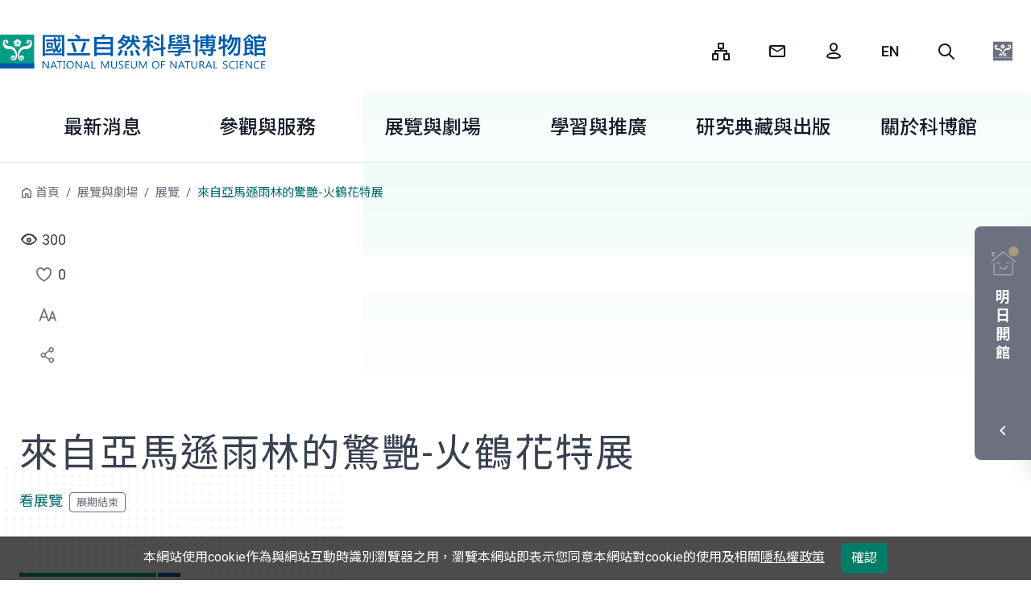

--- FILE ---
content_type: image/svg+xml
request_url: https://www.nmns.edu.tw/export/system/modules/com.thesys.project.nmns2025/resources/images/logo.svg
body_size: 13899
content:
<svg width="330" height="44" viewBox="0 0 330 44" fill="none" xmlns="http://www.w3.org/2000/svg">
<g clip-path="url(#clip0_8210_11071)">
<path d="M42.6357 0.681641H0V43.3173H42.6357V0.681641Z" fill="#009D85"/>
<path d="M42.6357 36.5942H0V43.3174H42.6357V36.5942Z" fill="#005BAC"/>
<path d="M24.5076 10.5373C24.3969 10.5649 24.2724 10.5373 24.2032 10.4266L22.4187 11.0076C22.4187 11.0076 22.4187 11.1321 22.4187 11.2013L23.6637 11.3396C23.7329 11.2843 23.8435 11.2843 23.9127 11.3396C23.9819 11.4226 23.9681 11.5333 23.885 11.5886C23.8574 11.6025 23.8297 11.6163 23.802 11.6301C23.7605 11.6025 23.7329 11.561 23.719 11.5195L22.4187 11.395C22.4187 11.478 22.4187 11.5471 22.4187 11.6301L23.47 12.2527C23.5392 12.1835 23.6637 12.1835 23.7329 12.2527C23.802 12.3218 23.802 12.4325 23.7329 12.5017C23.6637 12.5708 23.553 12.5708 23.4839 12.5017C23.47 12.4602 23.47 12.4187 23.4839 12.3772L22.4187 11.7547C22.4187 11.7547 22.3357 11.8515 22.2803 11.8792L23.3455 13.387C23.4562 13.3455 23.5807 13.387 23.6499 13.4839C23.7467 13.6084 23.719 13.7882 23.5945 13.8851C23.47 13.9819 23.304 13.9542 23.2072 13.8297C23.138 13.7329 23.138 13.5945 23.2072 13.4977L22.1558 11.9898L21.9345 12.0867L22.1835 13.3317C22.1835 13.3317 22.2527 13.3317 22.2942 13.3317C22.3633 13.4009 22.3772 13.5115 22.2942 13.5807C22.225 13.6499 22.1143 13.6637 22.0452 13.5807C21.976 13.5115 21.976 13.4009 22.0452 13.3317L21.7962 12.1005H21.561L21.2705 13.3179C21.2705 13.3179 21.3258 13.387 21.3396 13.4285C21.3673 13.5254 21.2981 13.6222 21.2013 13.6499C21.2013 13.6499 21.2013 13.6499 21.1875 13.6499C21.0906 13.6499 21.0076 13.5669 21.0076 13.47C21.0076 13.3732 21.0906 13.2902 21.1875 13.2902L21.478 12.0728L21.2981 11.976L20.2053 13.4977C20.2883 13.636 20.2468 13.8297 20.1084 13.9266C19.9701 14.0096 19.7764 13.9681 19.6796 13.8297C19.5689 13.719 19.5689 13.5392 19.6796 13.4147C19.7488 13.3317 19.8733 13.2902 19.9839 13.3317L21.063 11.7962C20.9938 11.7547 20.9246 11.6855 20.8693 11.6163L19.7903 12.2527C19.7903 12.2527 19.7903 12.3357 19.7903 12.3772C19.7211 12.4463 19.6104 12.4463 19.5412 12.3772C19.4721 12.3218 19.4721 12.2112 19.5274 12.142C19.5274 12.142 19.5274 12.142 19.5412 12.1282C19.6104 12.059 19.7211 12.059 19.7903 12.1282L20.8693 11.4918C20.8693 11.4918 20.8693 11.3535 20.8693 11.2843L19.5689 11.4088C19.5689 11.4088 19.5274 11.4918 19.4859 11.5056C19.4167 11.5748 19.3061 11.5748 19.2369 11.5056C19.1816 11.4226 19.2092 11.2981 19.3061 11.2566C19.3891 11.2013 19.5136 11.229 19.5551 11.3258L20.8278 11.2013C20.8278 11.2013 20.8278 11.0768 20.8278 11.0215L19.0571 10.4404C18.9879 10.5373 18.8634 10.5788 18.7527 10.5373C18.6144 10.5096 18.5175 10.3851 18.5314 10.2468C18.5729 10.0946 18.7389 10.0116 18.8911 10.0531C19.0017 10.0946 19.0709 10.2053 19.0709 10.3159L20.8416 10.9108C20.8831 10.8416 20.9246 10.7725 20.98 10.7033L20.0254 9.84559C19.9424 9.88709 19.8318 9.84559 19.7903 9.76259C19.7903 9.76259 19.7903 9.76259 19.7903 9.74876C19.7488 9.66575 19.7903 9.56892 19.8594 9.52742C19.8594 9.52742 19.8733 9.52742 19.8871 9.52742C19.9839 9.48592 20.0808 9.52742 20.1223 9.62425C20.1223 9.62425 20.1223 9.70726 20.1223 9.74876L21.0906 10.6203C21.0906 10.6203 21.2013 10.5096 21.2705 10.4681L20.7448 9.33374C20.6479 9.33374 20.5649 9.25074 20.5649 9.15391C20.5649 9.05707 20.6479 8.96023 20.7586 8.96023C20.8693 8.96023 20.9523 9.04324 20.9523 9.15391C20.9523 9.19541 20.9523 9.22307 20.9523 9.26458L21.4918 10.4266H21.6301V8.48988C21.5195 8.46222 21.4365 8.35155 21.4365 8.24088C21.4365 8.07487 21.561 7.95037 21.727 7.95037C21.893 7.95037 22.0175 8.07487 22.0175 8.24088C22.0175 8.35155 21.9345 8.46222 21.8238 8.48988V10.3436H22.0175L22.474 9.25074C22.474 9.25074 22.474 9.18157 22.474 9.14007C22.4325 9.05707 22.4602 8.9464 22.5432 8.89106C22.557 8.89106 22.5708 8.87723 22.5985 8.87723C22.6953 8.87723 22.7783 8.96023 22.7783 9.05707C22.7783 9.05707 22.7783 9.05707 22.7783 9.0709C22.7783 9.16774 22.6953 9.25074 22.5985 9.25074L22.0728 10.3851C22.0728 10.3851 22.1973 10.4819 22.2527 10.5511L23.2487 9.70726C23.2072 9.61042 23.2625 9.49975 23.3594 9.45825C23.4562 9.41675 23.5669 9.47208 23.6084 9.56892C23.6499 9.66576 23.5945 9.77642 23.4977 9.81793C23.4977 9.81793 23.4839 9.81793 23.47 9.81793C23.4285 9.83176 23.387 9.83176 23.3455 9.81793L22.3633 10.6618C22.3633 10.6618 22.4325 10.7586 22.4602 10.814L24.2032 10.2468C24.2032 10.1361 24.2724 10.0254 24.3831 9.98393C24.5352 9.9286 24.7151 10.0116 24.7566 10.1776C24.7981 10.3436 24.7289 10.5096 24.5629 10.5511L24.5076 10.5373ZM26.3336 10.2329C26.2921 9.08474 25.3514 8.15787 24.2032 8.15787C23.9957 8.15787 23.7882 8.21321 23.5945 8.28238C23.3317 7.14801 22.1973 6.44249 21.0491 6.70533C20.2191 6.899 19.5827 7.57686 19.4444 8.42072C19.2922 8.36538 19.1401 8.33771 18.9741 8.32388C17.7982 8.32388 16.8437 9.29224 16.8437 10.4681C16.8437 11.3673 17.4108 12.1835 18.2685 12.474C18.0472 12.7922 17.9365 13.1795 17.9227 13.5669C17.895 14.7566 18.8219 15.7388 20.0116 15.7664C20.6756 15.7664 21.2981 15.4344 21.6855 14.8949C22.0728 15.3791 22.6677 15.6558 23.2902 15.6696C24.4799 15.6696 25.4344 14.7151 25.4344 13.5254C25.4344 13.0965 25.2823 12.6677 25.0194 12.3218C25.8494 11.976 26.3751 11.1321 26.3336 10.2329Z" fill="white"/>
<path d="M6.84191 7.34174H7.06325C8.58496 7.48008 10.1067 7.97809 10.2035 9.99782V10.399C10.0928 11.4089 9.22131 12.1559 8.21145 12.1144H8.00394C7.25692 11.9207 6.81424 11.1737 7.00791 10.4267C7.00791 10.4128 7.00791 10.3852 7.02175 10.3713V10.2468C7.13242 9.98399 7.35376 9.77648 7.63043 9.69348H7.75493C8.08695 9.76265 8.39129 9.97016 8.58496 10.2468C8.47429 9.48597 7.76877 8.96029 7.02175 9.07096C6.93874 9.07096 6.84191 9.09863 6.7589 9.14013C5.7352 9.47214 5.18185 10.5512 5.50003 11.5749C5.5277 11.6579 5.55537 11.727 5.59687 11.81C5.99805 12.7092 6.70357 13.4424 7.5751 13.8851C8.51579 14.5353 9.60866 14.9365 10.7569 15.0195C12.0711 15.0333 13.3853 15.2547 14.6303 15.6835C15.6817 16.1538 16.6777 16.7625 17.5907 17.4819C18.7389 18.4779 19.6243 19.7506 20.1638 21.1617C20.5097 22.1162 20.8002 23.0984 21.0353 24.0806V24.3434C21.1322 25.3256 21.1875 26.3217 21.1737 27.3039C21.1184 28.6042 20.8002 29.8908 20.2192 31.0666C19.7903 31.786 19.1816 32.3809 18.4484 32.782C17.6322 33.1417 16.7192 33.2247 15.8615 33.0172H15.7232C14.9623 32.6575 14.3121 32.0903 13.8695 31.371L13.7726 31.205C13.3161 30.2643 13.3438 29.1576 13.8418 28.2307C14.0908 27.7189 14.492 27.3039 14.99 27.0134C15.488 26.7367 16.069 26.6122 16.6362 26.6398H16.8991C17.5077 26.8058 18.0334 27.1655 18.4069 27.6635C18.8219 28.2307 18.9188 28.9916 18.6283 29.6418C18.4208 30.1536 17.8951 30.458 17.3556 30.4026C16.733 30.4026 16.2765 30.1675 16.2074 29.4896C16.1659 29.1299 16.2074 28.7702 16.3319 28.4244C16.4702 28.1062 16.3319 28.0509 16.0829 28.2722L15.7509 28.5627L15.5987 28.7149C15.2805 29.1023 15.1422 29.6003 15.2113 30.0983C15.3912 30.8315 15.9999 31.371 16.7469 31.4817C17.5492 31.4955 18.2963 31.1082 18.7389 30.4441C19.0986 29.9184 19.3476 29.3098 19.4445 28.6734C19.569 27.8434 19.569 27.0134 19.4445 26.1833C19.3061 25.298 19.0848 24.4403 18.7804 23.5964C18.3378 22.5589 17.6876 21.6182 16.8852 20.8297C16.069 20.1241 15.1283 19.5846 14.1185 19.2249C13.1501 18.9068 12.1402 18.7961 11.1304 18.9068C10.3418 19.0036 9.55332 18.9483 8.77863 18.7546C5.6937 17.9522 3.5218 15.2132 3.41113 12.0314V11.4919C3.57714 8.72512 4.83601 7.48008 6.84191 7.34174Z" fill="white"/>
<path d="M36.3632 7.34174H36.1419C34.6617 7.43858 33.0846 7.97809 33.0016 9.99782V10.399C33.1123 11.395 33.97 12.1421 34.966 12.1144H35.1597C35.9067 11.9346 36.3632 11.1875 36.1695 10.4405C36.1695 10.4128 36.1695 10.399 36.1557 10.3713V10.2468C36.045 9.98399 35.8237 9.77648 35.547 9.69348H35.4225C35.1043 9.74882 34.8138 9.92865 34.6063 10.1777C34.717 9.41681 35.4225 8.89112 36.1695 9.00179C36.2525 9.00179 36.3494 9.02946 36.4324 9.07096C37.4561 9.3753 38.0509 10.4543 37.7466 11.478C37.7189 11.5749 37.6774 11.6717 37.6359 11.7547C37.2486 12.6677 36.5569 13.4286 35.6715 13.8851C34.7308 14.5353 33.638 14.9365 32.4898 15.0195C31.1755 15.0333 29.8613 15.2547 28.6163 15.6835C27.5649 16.1538 26.5689 16.7625 25.6559 17.4819C24.5077 18.4779 23.6223 19.7506 23.0828 21.1617C22.737 22.1162 22.4326 23.0846 22.1974 24.0806V24.3434C22.1006 25.3256 22.0453 26.3217 22.0591 27.3039C22.1144 28.6042 22.4326 29.8908 23.0136 31.0666C23.4425 31.786 24.0512 32.3809 24.7843 32.782C25.6005 33.1417 26.5136 33.2247 27.3713 33.0172H27.5096C28.2705 32.6437 28.9068 32.0488 29.3357 31.3157L29.4325 31.1497C29.8613 30.209 29.8198 29.1299 29.3357 28.2307C29.0866 27.7189 28.6855 27.3039 28.1875 27.0134C27.6894 26.7643 27.1223 26.6537 26.5689 26.6952H26.3061C25.6974 26.8612 25.1717 27.2209 24.7982 27.7189C24.3832 28.2861 24.2863 29.0469 24.5768 29.6971C24.7843 30.209 25.31 30.5133 25.8495 30.458C26.4721 30.458 26.9286 30.2228 26.9977 29.5449C27.0393 29.1853 26.9977 28.8256 26.8732 28.4797C26.7349 28.1616 26.8732 28.1062 27.1223 28.3276L27.4543 28.6181L27.5926 28.7702C27.9108 29.1576 28.0491 29.6556 27.9799 30.1536C27.8001 30.8868 27.1914 31.4263 26.4444 31.537C25.642 31.5508 24.895 31.1635 24.4523 30.4995C24.1203 29.9738 23.899 29.3789 23.8022 28.7564C23.6776 27.9264 23.6776 27.0964 23.8022 26.2663C23.9405 25.381 24.1618 24.5233 24.4662 23.6794C24.9089 22.6142 25.559 21.6459 26.3752 20.8297C27.1914 20.1241 28.1321 19.5846 29.142 19.2249C30.0965 18.9068 31.1064 18.7961 32.1024 18.9068C32.8909 19.0036 33.6795 18.9483 34.4542 18.7546C37.5391 17.9522 39.7248 15.227 39.8355 12.0452V11.4919C39.628 8.72512 38.3829 7.48008 36.3632 7.34174Z" fill="white"/>
</g>
<path d="M52.9785 1.42773H79.7674V27.6778H77.0042V26.5035H55.7693V27.6778H53.0061L52.9785 1.42773ZM55.7417 3.69353V24.2653H77.018V3.69353H55.7417ZM68.7838 18.5179C67.7476 15.5199 67.1397 12.3975 66.9739 9.23367H56.9437V6.96788H66.8772V4.57774H69.4746V6.96788H75.968V9.23367H69.5022C69.5575 11.5409 69.9167 13.8205 70.5937 16.0311C71.6713 14.2074 72.5141 12.2593 73.0943 10.2284L75.2358 11.4857C74.2963 14.0554 73.0943 16.5284 71.6713 18.8633C71.8095 19.264 72.0167 19.637 72.2792 19.9824C72.6661 20.5903 72.9838 20.8942 73.2463 20.8942C73.5088 20.8942 73.9509 19.7751 74.5865 17.5232L76.7003 19.0982C75.7746 22.1515 74.6003 23.685 73.1634 23.685C72.0305 23.685 70.9667 22.7317 69.9582 20.8113C69.0325 21.9857 67.9963 23.0633 66.8496 24.0304L64.9154 22.0824C65.7305 21.5574 66.4766 20.9495 67.1535 20.2725C63.9068 21.0462 60.6187 21.6541 57.3029 22.0824L56.8469 19.6094C60.4529 19.4021 64.0312 18.8771 67.5404 18.062V19.8995L68.7838 18.5179ZM57.8831 10.8363H65.5785V17.5508H57.8831V10.8363ZM63.2851 12.9225H60.2042V15.4508H63.2851V12.9225ZM72.8595 6.96788C72.5141 6.0284 71.9753 5.17182 71.2983 4.43958L73.3845 3.77642C73.7299 4.09419 74.0338 4.46722 74.2963 4.86787L75.1391 6.16656L72.8595 6.96788Z" fill="#005BAC"/>
<path d="M111.779 24.0027V26.7659H83.3047V24.0027H111.779ZM83.8573 9.13692V6.37376H111.268V9.13692H83.8573ZM91.8567 23.0909C91.1106 18.96 89.881 14.9396 88.2093 11.0988L91.1659 10.256C92.9481 14.083 94.2744 18.1172 95.1172 22.2481L91.8567 23.0909ZM97.7422 6.38758C96.1534 4.86784 94.4264 3.48625 92.6027 2.24283L94.7856 0.681641C96.637 1.73164 98.3777 2.97507 99.9528 4.41191L97.7422 6.38758ZM106.985 10.8915C106.087 15.0777 104.747 19.1534 102.992 23.0495L99.8284 22.0823C101.707 18.2968 103.089 14.2764 103.973 10.1455L106.985 10.8915Z" fill="#005BAC"/>
<path d="M129.062 4.03889H140.35V27.733H137.297V26.2685H119.999V27.733H116.987V4.03889H126.05C126.548 2.94744 126.962 1.82835 127.28 0.681641L130.361 0.888878L129.85 2.46388C129.615 3.0027 129.352 3.5277 129.062 4.03889ZM137.352 6.80205H119.999V10.0626H137.297L137.352 6.80205ZM119.999 16.5975H137.297V12.729H119.999V16.5975ZM119.999 23.5054H137.297V19.2639H119.999V23.5054Z" fill="#005BAC"/>
<path d="M152.439 20.4381C151.582 23.0217 150.256 25.4118 148.515 27.498L145.752 25.8677C147.396 23.9473 148.709 21.7644 149.648 19.4158L152.439 20.4381ZM165.329 12.1486C164.016 15.575 161.35 18.3243 157.965 19.7473L156.211 17.371C160.176 15.6164 162.58 13.1296 163.422 9.91047H159.623C158.656 12.0105 157.178 13.848 155.34 15.2434C153.088 17.0947 150.546 18.5592 147.811 19.5539L146.153 16.998C148.487 16.4177 150.67 15.3539 152.549 13.848C151.458 12.8118 150.228 11.9414 148.902 11.2644C148.695 11.4993 148.46 11.7203 148.211 11.8999L147.576 12.3559L145.862 10.021C149.151 7.78283 151.596 4.49466 152.77 0.695312L155.534 1.44137C155.354 1.80058 155.188 2.15979 155.05 2.50519C154.981 2.74005 154.87 2.96111 154.718 3.16834H161.364V4.54993C161.35 5.55848 161.088 6.55322 160.604 7.45125H163.782V1.16505H166.711V7.50651H173.743V9.97954H167.291C167.733 11.4164 168.507 12.7427 169.557 13.8203C170.883 15.271 172.444 16.473 174.185 17.371L172.486 19.775C169.405 18.0065 166.918 15.3815 165.329 12.2177V12.1486ZM150.657 9.63415C152.038 10.394 153.351 11.2644 154.58 12.2453C155.174 11.7203 155.686 11.1124 156.1 10.4355C154.787 9.48217 153.323 8.74994 151.776 8.26638C151.43 8.74994 151.057 9.20586 150.657 9.63415ZM153.074 6.51177C154 6.85717 155.409 7.47888 157.302 8.40454C157.896 7.4927 158.297 6.47033 158.476 5.39269H153.71C153.558 5.79335 153.337 6.16638 153.074 6.49796V6.51177ZM154.732 27.3875C154.732 26.752 154.732 25.8954 154.732 24.8316C154.732 23.298 154.732 21.944 154.608 20.7835L157.564 20.673C157.827 22.6625 157.951 24.6658 157.924 26.6691V27.277L154.732 27.3875ZM162.552 27.3875C162.345 25.1631 161.944 22.9664 161.378 20.8111L164.307 20.5625C165.039 22.6348 165.564 24.7763 165.868 26.9454L162.552 27.3875ZM170.427 7.16112C169.57 5.90388 168.659 4.68809 167.664 3.54137L169.778 2.15979C170.8 3.23742 171.767 4.37032 172.679 5.54467L170.427 7.16112ZM171.145 27.5256C170.109 25.1908 168.935 22.9112 167.636 20.7006L170.399 19.5539C171.795 21.6677 173.052 23.8644 174.171 26.1441L171.145 27.5256Z" fill="#005BAC"/>
<path d="M182.82 4.82639C181.273 5.07507 179.712 5.22705 178.137 5.30994L177.501 2.90599C181.452 2.79546 185.376 2.09085 189.12 0.833615L190.143 3.19612C188.651 3.67967 187.131 4.08033 185.583 4.37047V8.45995H190.17V10.9192H185.583V11.1817C187.849 13.1711 189.535 14.7323 190.64 15.879L188.941 18.3521C188.374 17.5922 187.766 16.86 187.131 16.1692C186.606 15.5751 186.067 14.9396 185.528 14.2488V27.6225L182.765 27.733V15.879C181.687 18.2001 180.292 20.3554 178.62 22.3034L176.921 19.7198C179.352 17.1501 181.287 14.1383 182.627 10.8639H177.1V8.45995H182.724L182.82 4.82639ZM189.825 21.2672V18.6422L199.938 17.2606V0.681641H202.701V16.8876L205.464 16.4593V19.0705L202.701 19.4988V27.7883H199.938V19.8442L189.825 21.2672ZM196.374 15.4508C194.633 14.0415 192.781 12.7705 190.847 11.6376L192.629 9.71719C194.564 10.7396 196.415 11.9277 198.156 13.2402L196.374 15.4508ZM196.912 8.54284C195.172 7.18889 193.362 5.93165 191.483 4.78494L193.306 2.89217C195.213 3.95599 197.051 5.11652 198.833 6.38758L196.912 8.54284Z" fill="#005BAC"/>
<path d="M230.705 16.3212V18.4212C228.605 19.4435 226.408 20.2725 224.156 20.908H236.687V23.2291H224.156V24.4034C224.156 26.4482 223.244 27.4843 221.393 27.4843H216.958L216.268 25.1633L220.412 25.2738C221.02 25.2738 221.324 24.9837 221.324 24.4034V23.2291H208.213V20.8942H221.324V19.6646C223.106 19.3468 224.861 18.9323 226.602 18.435H213.891V16.3212H230.705ZM233.399 15.0915H211.667V19.2363H208.973V12.8119H210.479L210.147 1.75927C212.385 1.73164 214.61 1.45533 216.793 0.930325L218.174 3.04415C216.419 3.51388 214.61 3.77638 212.8 3.83165L212.896 5.29613H217.608V7.2856H212.993V8.91587H217.58V10.8915H213.021V12.8119H231.921V10.8915H227.693V8.97113H232.087V7.34087H227.707V5.32376H232.142V3.74875H227.348V1.48296H234.85L234.518 12.8119H236.231V19.2916H233.468L233.399 15.0915ZM222.927 4.75731C221.794 5.43428 220.606 6.01455 219.39 6.51192L217.843 4.59152C219.017 4.37047 220.164 3.98362 221.227 3.44481C220.564 2.94744 219.873 2.49151 219.169 2.06322L220.799 0.681641C221.587 1.16519 222.374 1.6902 223.175 2.25664C223.88 1.84217 224.516 1.30335 225.041 0.681641L226.56 2.06322C226.063 2.67112 225.455 3.1823 224.764 3.58296C225.165 3.92836 225.704 4.42573 226.367 5.1027L224.529 6.38758C223.714 5.29613 223.203 4.75731 222.982 4.75731H222.927ZM223.106 10.6428C222.029 11.3198 220.868 11.8586 219.652 12.2455L218.271 10.3527C219.362 10.1731 220.426 9.8139 221.407 9.31653C221.006 9.0264 220.329 8.57048 219.39 7.93495L221.034 6.65008C221.407 6.89876 221.766 7.106 222.098 7.27179C222.429 7.43758 222.899 7.82442 223.355 8.156C224.129 7.65863 224.82 7.05073 225.441 6.37376L227.044 7.65863C226.395 8.28034 225.718 8.86061 224.985 9.38561C225.566 9.86916 226.146 10.3665 226.712 10.9053L224.778 12.2869C223.797 11.1955 223.314 10.629 223.162 10.629H223.106V10.6428Z" fill="#005BAC"/>
<path d="M239.451 10.3527V7.82442H242.615V0.681641H245.378V7.82442H247.768V10.3527H245.378V27.733H242.615V10.3527H239.451ZM258.683 0.681641V3.23757H262.993C262.537 2.68493 262.026 2.17375 261.46 1.71783L263.394 0.681641C264.112 1.20664 264.776 1.81454 265.383 2.46388L263.864 3.23757H268.008V5.53099H258.766V6.73297H266.627V15.2297C266.627 16.6527 266.42 17.5093 266.019 17.8133C265.535 18.131 264.969 18.3106 264.389 18.3244V19.181H267.926V21.5988H264.389V24.362C264.389 26.4067 263.477 27.4429 261.626 27.4429H258.489L257.799 24.9146L260.852 25.0389C261.46 25.0389 261.75 24.7488 261.75 24.1962V21.5988H252.88C254.054 22.6074 255.146 23.7126 256.168 24.8731L253.958 26.7107C252.977 25.3981 251.872 24.1824 250.67 23.0633L252.631 21.5988H247.285V19.181H261.722V18.3244H260.88L260.244 16.3764H263.173C263.739 16.3764 264.016 16.1277 264.016 15.6304V15.2297H258.641V17.6889H256.044V15.285H251.429V18.2968H248.86V6.73297H256.085V5.53099H248.045V3.23757H256.085V0.681641H258.683ZM256.085 10.0902V8.70863H251.429V10.0902H256.085ZM256.085 13.3784V11.9554H251.429V13.4198L256.085 13.3784ZM264.057 10.0902V8.70863H258.683V10.0902H264.057ZM264.057 13.3784V11.9554H258.683V13.4198L264.057 13.3784Z" fill="#005BAC"/>
<path d="M273.424 13.8205L270.771 12.9225C271.849 9.731 272.388 6.37376 272.374 3.0027L274.889 3.25138V4.97836C274.889 5.42047 274.889 6.09744 274.806 6.55337H276.768V0.681641H279.531V6.56718H282.183V9.17837H279.531V14.0554C280.816 13.5304 281.769 13.1159 282.391 12.7981L282.874 15.4646C281.783 16.0034 280.677 16.5008 279.531 16.9843V27.733H276.768V17.9791C275.98 18.3383 275.165 18.6698 274.35 18.9462L272.029 19.8027L270.882 17.0396C273.604 16.2106 275.566 15.5337 276.768 15.0225V9.17837H274.502C274.239 10.7534 273.88 12.3007 273.424 13.8205ZM294.618 7.05073C294.645 11.2369 293.609 15.3679 291.606 19.0429C290.003 22.0271 287.737 24.6106 285.002 26.6139L282.791 24.3481C285.499 22.5521 287.71 20.1205 289.243 17.2606C291.025 14.1659 291.965 10.6567 291.937 7.07837H290.666C290.197 12.2593 287.668 17.0396 283.662 20.3554L281.423 18.1172C285.168 15.6165 287.585 11.5547 288 7.06455H286.618C286.01 8.88824 285.057 10.56 283.786 11.9968L281.465 10.1869C283.786 7.53429 285.154 4.19086 285.375 0.681641L288.304 0.944141C288.11 2.17375 287.834 3.40336 287.461 4.59152H298.403V6.35994C298.403 11.8863 298.306 16.3902 298.127 19.8718C297.947 23.3534 297.519 25.4672 296.856 26.2133C296.206 26.9732 294.728 27.36 292.421 27.36H290.404L289.713 24.2238C290.791 24.3896 291.882 24.4725 292.974 24.4863C293.581 24.5554 294.189 24.3896 294.687 24.0304C295.198 22.8008 295.447 21.4883 295.405 20.162C295.64 17.233 295.764 13.8896 295.778 10.1455V7.05073H294.618Z" fill="#005BAC"/>
<path d="M309.566 2.97507C307.784 5.43428 305.532 7.50666 302.948 9.08166L301.926 6.8435C304.454 5.29613 306.637 3.25138 308.364 0.84743H310.602C312.067 2.1323 313.503 3.47244 314.926 4.89547L313.269 6.92639C312.136 5.60007 310.906 4.28757 309.566 2.97507ZM313.89 19.1534H306.526V23.9475C308.502 23.5468 310.022 23.1738 311.086 22.856C310.657 21.9995 310.16 21.1843 309.607 20.4106L311.79 19.5264C313.255 21.3363 314.471 23.3396 315.41 25.4672L312.868 26.6416C312.647 25.9784 312.357 25.3429 311.998 24.7488C308.903 25.8126 305.725 26.6001 302.492 27.1251L301.953 24.6521C302.589 24.5968 303.211 24.5001 303.819 24.3343V8.47376H308.53C308.323 7.53429 307.991 6.62244 307.535 5.77968L309.856 5.46192C310.464 6.38758 310.892 7.39613 311.127 8.47376H313.89V19.1534ZM311.265 10.5461H306.526V12.729H311.265V10.5461ZM306.526 17.081H311.265V14.6771H306.526V17.081ZM316.101 9.05403H314.982V3.34809H321.116C320.923 2.54678 320.577 1.77309 320.121 1.0823L322.677 0.681641C322.912 1.12375 323.105 1.59348 323.271 2.06322C323.423 2.53296 323.603 2.97507 323.782 3.44481H329.917V9.05403H328.107V15.6165H318.629V17.8547H329.281V27.7192H326.725V26.0613H318.657V27.733H316.087V9.05403H316.101ZM327.444 7.93495V5.72442H317.565V7.93495H327.444ZM325.62 10.3527H318.712V13.2402H325.62V10.3527ZM326.739 20.2448H318.671V23.7402H326.739V20.2448Z" fill="#005BAC"/>
<path d="M60.6603 43.1099H59.2787L54.305 35.7875C54.1807 35.6079 54.084 35.4145 54.0011 35.2072C54.0287 35.6217 54.0287 36.05 54.0011 36.4645V43.0961H52.8682V33.9224H54.3326L59.1682 41.1342C59.3754 41.4382 59.4998 41.6316 59.555 41.7559C59.5274 41.3 59.5274 40.8303 59.555 40.3744V33.9224H60.6879L60.6603 43.1099Z" fill="#005BAC"/>
<path d="M70.9534 43.2621H69.6961L68.6738 40.7477H64.529L63.5619 43.3174H62.3047L66.0073 34.1299H67.1817L70.9534 43.2621ZM68.3008 39.7253L66.781 35.8154C66.7119 35.6082 66.6567 35.4009 66.629 35.1937C66.6014 35.4009 66.5461 35.6082 66.4771 35.8154L64.9159 39.7253H68.3008Z" fill="#005BAC"/>
<path d="M77.3497 35.0555H74.5865V43.2621H73.4536V35.0555H70.6904V34.0884H77.3497V35.0555Z" fill="#005BAC"/>
<path d="M81.2462 34.0742V34.9999H80.3067V42.3361H81.2462V43.2617H78.2344V42.3361H79.1739V34.9999H78.2344V34.0742H81.2462Z" fill="#005BAC"/>
<path d="M87.0209 43.2621C85.7912 43.3173 84.5893 42.8476 83.7189 41.9772C82.8761 41.0653 82.434 39.8634 82.4893 38.6338C82.4202 37.3351 82.8761 36.064 83.7465 35.0969C84.6445 34.1712 85.888 33.6739 87.1728 33.7153C88.3886 33.6601 89.563 34.1298 90.4057 35.0002C91.2347 35.912 91.6768 37.114 91.6215 38.3436C91.6906 39.6423 91.2347 40.9272 90.3643 41.8943C89.4939 42.8061 88.2781 43.3035 87.0209 43.2621ZM87.1038 34.7515C86.1643 34.7239 85.2662 35.1107 84.6307 35.8015C83.3459 37.418 83.3459 39.7114 84.6307 41.3278C85.2386 42.0186 86.1228 42.3917 87.0485 42.364C87.988 42.4193 88.8998 42.0601 89.5492 41.3831C90.1985 40.6094 90.5301 39.6285 90.461 38.6199C90.5024 37.6252 90.1985 36.6443 89.5768 35.8568C88.9689 35.1383 88.057 34.7239 87.1038 34.7515Z" fill="#005BAC"/>
<path d="M101.61 43.2617H100.228L95.3099 35.9394C95.1856 35.7597 95.0888 35.5663 95.0059 35.3591C95.0336 35.7736 95.0336 36.2019 95.0059 36.6163V43.2479H93.873V34.0742H95.3099L100.159 41.2861C100.366 41.59 100.491 41.7834 100.546 41.9078C100.505 41.4519 100.505 40.9821 100.546 40.5262V34.0742H101.679L101.61 43.2617Z" fill="#005BAC"/>
<path d="M111.889 43.2621H110.645L109.623 40.7477H105.478L104.511 43.3174H103.254L106.957 34.1299H108.131L111.889 43.2621ZM109.236 39.7253L107.744 35.8154C107.675 35.6082 107.62 35.4009 107.592 35.1937C107.564 35.4009 107.509 35.6082 107.44 35.8154L105.934 39.7253H109.236Z" fill="#005BAC"/>
<path d="M118.618 43.2617H113.603V34.0742H114.735V42.2808H118.618V43.2617Z" fill="#005BAC"/>
<path d="M135.376 43.1099H134.257V36.948C134.257 36.4645 134.257 35.8704 134.354 35.1658C134.285 35.4697 134.188 35.7737 134.063 36.0638L130.761 43.1237H130.209L126.907 36.1191C126.755 35.8289 126.631 35.525 126.534 35.2211V43.1651H125.442V33.9224H126.934L129.905 40.3329C130.085 40.6921 130.223 41.0651 130.347 41.4382C130.54 40.927 130.692 40.554 130.817 40.3053L133.842 33.9224H135.224L135.376 43.1099Z" fill="#005BAC"/>
<path d="M145.213 39.3658C145.213 41.9494 143.984 43.2342 141.538 43.2342C139.093 43.2342 137.919 41.9908 138.015 39.5178V33.9224H139.148V39.4487C139.148 41.2862 139.977 42.2119 141.649 42.2119C143.321 42.2119 144.122 41.2862 144.067 39.4487V33.9224H145.2V39.3658H145.213Z" fill="#005BAC"/>
<path d="M147.451 42.737V41.466C147.617 41.6041 147.81 41.7147 148.004 41.8114C148.225 41.9219 148.446 42.0048 148.681 42.0739C148.916 42.143 149.151 42.1982 149.399 42.2397C149.62 42.2535 149.841 42.2535 150.062 42.2397C150.615 42.2673 151.154 42.143 151.624 41.8666C151.969 41.618 152.162 41.2173 152.135 40.8028C152.135 40.568 152.079 40.3469 151.955 40.1535C151.831 39.9601 151.679 39.7805 151.485 39.6423C151.264 39.4765 151.016 39.3383 150.767 39.214L149.869 38.7719C149.537 38.6061 149.22 38.4403 148.929 38.2745C148.653 38.1226 148.404 37.9291 148.17 37.7219C147.962 37.5285 147.783 37.2936 147.658 37.0449C147.368 36.4094 147.41 35.6633 147.755 35.0554C147.949 34.7515 148.211 34.489 148.515 34.2956C148.847 34.0883 149.206 33.9364 149.593 33.8397C149.993 33.7429 150.408 33.6877 150.822 33.6877C151.527 33.6462 152.245 33.7568 152.908 34.0193V35.2351C152.245 34.8344 151.485 34.641 150.712 34.6686C150.463 34.6686 150.214 34.6962 149.966 34.7377C149.731 34.7791 149.51 34.862 149.302 34.9864C149.109 35.0969 148.957 35.235 148.833 35.4147C148.708 35.6081 148.639 35.8291 148.653 36.0502C148.653 36.2574 148.695 36.4647 148.791 36.6581C148.902 36.8377 149.04 37.0035 149.206 37.1278C149.413 37.2798 149.62 37.418 149.855 37.5423L150.753 37.9706C151.099 38.1364 151.43 38.3022 151.734 38.4818C152.024 38.6476 152.301 38.841 152.549 39.0759C152.77 39.2831 152.964 39.5318 153.102 39.7943C153.254 40.0844 153.337 40.416 153.337 40.7476C153.337 41.1482 153.254 41.5489 153.06 41.8943C152.867 42.1982 152.604 42.4607 152.301 42.6541C151.969 42.8614 151.596 42.9995 151.209 43.0824C150.781 43.1653 150.339 43.2068 149.897 43.2068H149.33L148.639 43.1101C148.418 43.0686 148.197 43.0134 147.976 42.9443C147.797 42.9028 147.617 42.8338 147.451 42.737Z" fill="#005BAC"/>
<path d="M160.645 43.1099H155.52V33.9224H160.424V34.9033H156.652V37.9842H160.148V38.9513H156.652V42.129H160.645V43.1099Z" fill="#005BAC"/>
<path d="M169.915 39.3658C169.915 41.9494 168.686 43.2342 166.24 43.2342C163.795 43.2342 162.621 41.9908 162.717 39.5178V33.9224H163.85V39.4487C163.85 41.2862 164.679 42.2119 166.351 42.2119C168.023 42.2119 168.824 41.2862 168.769 39.4487V33.9224H169.915V39.3658Z" fill="#005BAC"/>
<path d="M182.35 43.1099H181.231V36.948C181.231 36.4645 181.231 35.8704 181.327 35.1658C181.258 35.4697 181.162 35.7737 181.037 36.0638L177.735 43.1237H177.183L173.881 36.1191C173.756 35.8151 173.66 35.4974 173.59 35.1796V43.1237H172.499V33.9224H174.06L177.031 40.3329C177.21 40.6921 177.348 41.0651 177.473 41.4382C177.666 40.927 177.818 40.554 177.942 40.3053L180.968 33.9224H182.35V43.1099Z" fill="#005BAC"/>
<path d="M193.168 43.2622C191.939 43.3175 190.75 42.8477 189.88 41.9773C189.037 41.0655 188.595 39.8635 188.65 38.6201C188.581 37.3214 189.037 36.0503 189.908 35.0832C190.806 34.1576 192.049 33.6602 193.334 33.7016C194.55 33.6464 195.724 34.1161 196.567 34.9865C197.41 35.8984 197.852 37.1003 197.796 38.3299C197.866 39.6286 197.41 40.9135 196.539 41.8806C195.669 42.8063 194.439 43.3036 193.168 43.2622ZM193.251 34.7378C192.312 34.7102 191.414 35.097 190.778 35.7878C189.507 37.4043 189.507 39.6977 190.778 41.3142C191.386 42.005 192.27 42.378 193.196 42.3504C194.135 42.3918 195.047 42.0464 195.696 41.3694C196.346 40.5957 196.677 39.6148 196.608 38.6063C196.65 37.6115 196.346 36.6306 195.724 35.8431C195.116 35.1247 194.204 34.7102 193.251 34.7378Z" fill="#005BAC"/>
<path d="M204.869 34.9033H201.098V38.0809H204.593V39.048H201.098V43.1099H199.965V33.9224H204.869V34.9033Z" fill="#005BAC"/>
<path d="M219.239 43.1099H217.857L212.883 35.7875C212.759 35.6079 212.648 35.4145 212.566 35.2072C212.593 35.6217 212.593 36.05 212.566 36.4645V43.0961H211.433V33.9224H212.897L217.733 41.1342C217.94 41.4382 218.064 41.6316 218.119 41.7421C218.092 41.2862 218.092 40.8165 218.119 40.3605V33.9224H219.252V43.1099H219.239Z" fill="#005BAC"/>
<path d="M229.531 43.1099H228.273L227.251 40.5401H223.106L222.139 43.1099H220.882L224.584 33.9224H225.759L229.531 43.1099ZM226.878 39.573L225.358 35.6632C225.289 35.4559 225.234 35.2487 225.206 35.0414C225.179 35.2487 225.123 35.4559 225.054 35.6632L223.548 39.573H226.878Z" fill="#005BAC"/>
<path d="M235.955 34.9033H233.192V43.1099H232.086V34.9033H229.323V33.9224H236.038L235.955 34.9033Z" fill="#005BAC"/>
<path d="M244.826 39.3658C244.826 41.9494 243.596 43.2342 241.151 43.2342C238.705 43.2342 237.517 42.0046 237.614 39.5454V33.9224H238.747V39.4487C238.747 41.2862 239.576 42.2119 241.247 42.2119C242.919 42.2119 243.72 41.2862 243.665 39.4487V33.9224H244.798L244.826 39.3658Z" fill="#005BAC"/>
<path d="M254.441 43.1099H253.06L251.429 40.5401C251.305 40.3329 251.153 40.1257 251.001 39.9322C250.877 39.7803 250.738 39.6421 250.573 39.5178C250.435 39.4211 250.269 39.3382 250.103 39.2829C249.923 39.2276 249.73 39.2138 249.537 39.2138H248.666V43.1237H247.533V33.9224H250.421C250.821 33.9224 251.208 33.9776 251.595 34.0743C251.927 34.171 252.244 34.323 252.521 34.5303C252.783 34.7375 252.99 34.9862 253.142 35.2901C253.294 35.6217 253.377 35.9947 253.363 36.3678C253.363 36.6717 253.308 36.9757 253.212 37.252C253.129 37.5145 252.99 37.7632 252.811 37.9842C252.617 38.2053 252.383 38.3849 252.134 38.523C251.858 38.675 251.554 38.7993 251.25 38.8684C251.402 38.9237 251.54 39.0066 251.664 39.1033C251.788 39.1862 251.899 39.2967 252.01 39.4072C252.12 39.5454 252.231 39.6836 252.327 39.8217L252.687 40.3467L254.441 43.1099ZM248.666 34.9033V38.2329H250.2C250.462 38.2329 250.738 38.1915 250.987 38.1086C251.222 38.0257 251.429 37.9013 251.609 37.7493C251.788 37.5974 251.927 37.404 252.023 37.1967C252.12 36.9618 252.175 36.7132 252.175 36.4645C252.203 36.0224 252.023 35.5941 251.678 35.3178C251.25 35.0138 250.738 34.8757 250.227 34.9033H248.666Z" fill="#005BAC"/>
<path d="M263.532 43.1099H262.274L261.252 40.5401H257.107L256.14 43.1099H254.883L258.585 33.9224H259.76L263.532 43.1099ZM260.879 39.573L259.359 35.6632C259.29 35.4559 259.235 35.2487 259.207 35.0414C259.18 35.2487 259.124 35.4559 259.055 35.6632L257.549 39.573H260.879Z" fill="#005BAC"/>
<path d="M270.246 43.1099H265.245V33.9224H266.378V42.129H270.26V43.1099H270.246Z" fill="#005BAC"/>
<path d="M276.795 42.7369V41.4658C276.961 41.604 277.154 41.7145 277.348 41.8112C277.569 41.9218 277.79 42.0047 278.025 42.0737C278.259 42.1428 278.494 42.1981 278.743 42.2395C278.964 42.2533 279.185 42.2533 279.406 42.2395C279.959 42.2672 280.498 42.1428 280.967 41.8665C281.313 41.6178 281.506 41.2172 281.478 40.8027C281.478 40.5816 281.423 40.3468 281.313 40.1533C281.188 39.9599 281.023 39.7941 280.843 39.656C280.622 39.4902 280.373 39.352 280.125 39.2277L279.226 38.7856L278.287 38.2882C278.011 38.1362 277.762 37.9428 277.527 37.7356C277.32 37.5421 277.14 37.3073 277.016 37.0586C276.74 36.4093 276.781 35.677 277.127 35.0691C277.32 34.7652 277.582 34.5027 277.886 34.3092C278.218 34.102 278.577 33.95 278.964 33.8533C279.365 33.7566 279.779 33.7013 280.194 33.7013C280.898 33.6599 281.617 33.7704 282.28 34.0329V35.2487C281.617 34.8481 280.857 34.6546 280.083 34.6823C279.834 34.6823 279.586 34.7099 279.337 34.7514C279.102 34.7928 278.881 34.8757 278.674 35C278.48 35.1106 278.328 35.2487 278.204 35.4283C278.08 35.6217 278.025 35.8428 278.025 36.0639C278.025 36.2711 278.066 36.4783 278.163 36.6718C278.273 36.8514 278.411 37.0171 278.577 37.1415C278.784 37.3073 279.005 37.4454 279.24 37.556L280.138 37.9843C280.484 38.15 280.815 38.3158 281.119 38.4954C281.409 38.6612 281.686 38.8685 281.934 39.0895C282.155 39.2968 282.349 39.5454 282.487 39.8079C282.625 40.0843 282.694 40.402 282.694 40.7198C282.694 41.1204 282.611 41.5211 282.418 41.8665C282.225 42.1843 281.976 42.4468 281.658 42.6402C281.327 42.8474 280.953 42.9856 280.567 43.0685C280.138 43.1514 279.696 43.1928 279.254 43.1928H278.688L277.997 43.0961C277.776 43.0547 277.555 42.9994 277.334 42.9303C277.14 42.8889 276.961 42.8198 276.795 42.7369Z" fill="#005BAC"/>
<path d="M291.495 42.723C290.666 43.1099 289.74 43.2895 288.828 43.2618C287.599 43.3171 286.41 42.8612 285.526 42.0046C284.683 41.1204 284.228 39.9184 284.283 38.6888C284.228 37.3625 284.725 36.0638 285.664 35.1243C286.604 34.1987 287.889 33.7013 289.201 33.7427C289.975 33.7151 290.749 33.8533 291.481 34.1296V35.2763C290.776 34.9033 289.989 34.7098 289.187 34.7237C288.151 34.6684 287.157 35.0552 286.424 35.7875C285.733 36.5335 285.36 37.5283 285.388 38.5506C285.333 39.5316 285.692 40.4987 286.355 41.2309C287.018 41.9079 287.944 42.2671 288.897 42.2256C289.782 42.2533 290.652 42.0322 291.426 41.6039L291.495 42.723Z" fill="#005BAC"/>
<path d="M295.764 33.9224V34.848H294.824V42.129H295.764V43.0546H292.738V42.129H293.678V34.848H292.738V33.9224H295.764Z" fill="#005BAC"/>
<path d="M302.755 43.1099H297.629V33.9224H302.547V34.9033H298.776V37.9842H302.271V38.9513H298.776V42.129H302.768V43.1099H302.755Z" fill="#005BAC"/>
<path d="M312.689 43.1099H311.307L306.333 35.7875C306.209 35.6079 306.112 35.4145 306.029 35.2072C306.057 35.6217 306.057 36.05 306.029 36.4645V43.0961H304.896V33.9224H306.361L311.196 41.1342C311.404 41.4382 311.528 41.6316 311.583 41.7559C311.542 41.3 311.542 40.8303 311.583 40.3744V33.9224H312.716L312.689 43.1099Z" fill="#005BAC"/>
<path d="M322.084 42.723C321.255 43.1099 320.329 43.2895 319.417 43.2618C318.187 43.3171 316.999 42.8612 316.115 42.0046C315.272 41.1204 314.816 39.9184 314.872 38.6888C314.816 37.3625 315.314 36.0638 316.253 35.1243C317.193 34.1987 318.478 33.7013 319.79 33.7427C320.564 33.7151 321.338 33.8533 322.07 34.1296V35.2763C321.365 34.9033 320.578 34.7098 319.776 34.7237C318.74 34.6684 317.745 35.0552 317.013 35.7875C316.322 36.5335 315.949 37.5283 315.977 38.5506C315.922 39.5316 316.281 40.4987 316.944 41.2309C317.607 41.9079 318.533 42.2671 319.486 42.2256C320.37 42.2533 321.241 42.0322 322.014 41.6039L322.084 42.723Z" fill="#005BAC"/>
<path d="M329.447 43.1099H324.321V33.9224H329.226V34.9033H325.454V37.9842H328.95V38.9513H325.454V42.129H329.447V43.1099Z" fill="#005BAC"/>
<defs>
<clipPath id="clip0_8210_11071">
<rect width="42.6357" height="42.6357" fill="white" transform="translate(0 0.681641)"/>
</clipPath>
</defs>
</svg>


--- FILE ---
content_type: image/svg+xml
request_url: https://www.nmns.edu.tw/export/system/modules/com.thesys.project.nmns2025/resources/images/icon/ticketImg.svg
body_size: 596
content:
<svg width="190" height="40" viewBox="0 0 190 40" fill="none" xmlns="http://www.w3.org/2000/svg">
<path d="M2 1H188C188.552 1 189 1.44771 189 2V8.19434C189 8.66466 188.649 9.15725 188.087 9.35938L187.972 9.39648C186.489 9.80319 184.323 10.6287 182.515 12.2695C180.675 13.9386 179.245 16.4182 179.245 20C179.245 23.5818 180.675 26.0614 182.515 27.7305C184.097 29.166 185.952 29.9777 187.385 30.4307L187.972 30.6035C188.601 30.7763 189 31.304 189 31.8057V38C189 38.5523 188.552 39 188 39H2C1.44772 39 1 38.5523 1 38V31.8994L1.00488 31.8027C1.05146 31.3473 1.42067 30.8838 1.98438 30.6992L2.1084 30.6641C3.6077 30.3004 5.7516 29.5289 7.5332 27.8857C9.3471 26.2127 10.7197 23.6941 10.7197 20C10.7197 16.3059 9.3471 13.7873 7.5332 12.1143C5.9744 10.6766 4.13827 9.90605 2.69922 9.49219L2.1084 9.33594C1.43344 9.17223 1.00019 8.61798 1 8.10059V2C1 1.44772 1.44772 1 2 1Z" fill="#EBFFF4" stroke="#C8FADF" stroke-width="2"/>
</svg>
